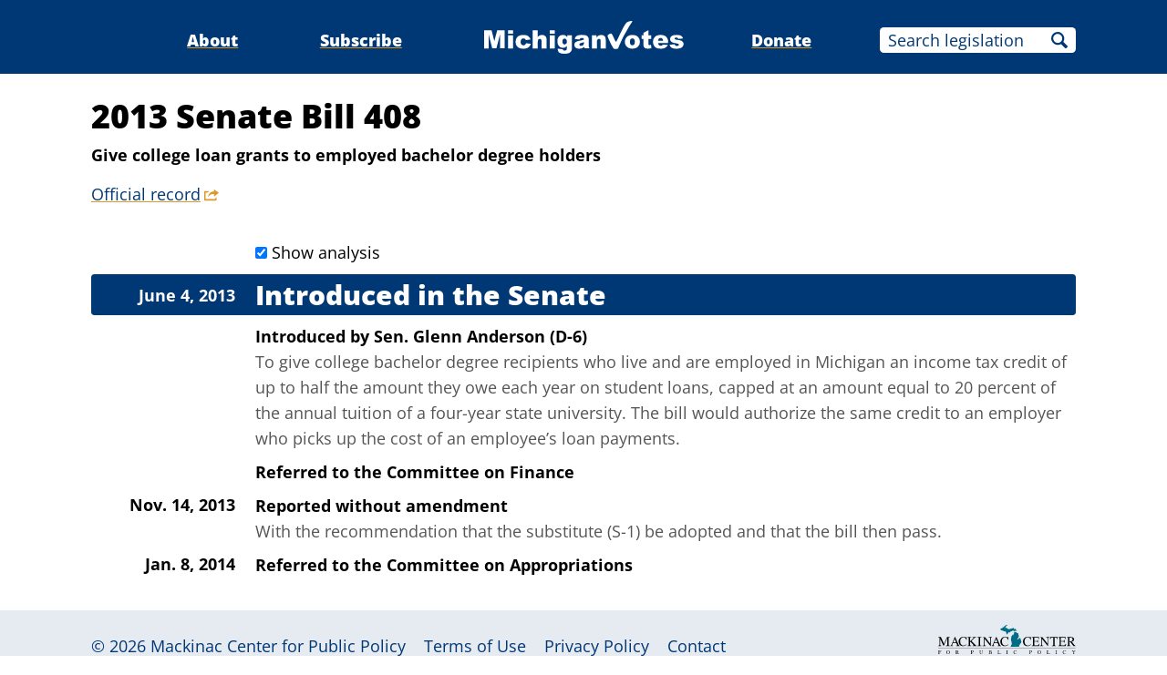

--- FILE ---
content_type: text/html;charset=utf-8
request_url: https://www.michiganvotes.org/legislation/2013/senate/bill-408
body_size: 4324
content:
<!DOCTYPE html>
<html lang="en">
<head>

	<meta charset="utf-8" />
	<meta name="viewport" content="width=device-width, initial-scale=1.0" />

	<title>2013 Senate Bill 408 &#x2013; MichiganVotes</title>

	<!-- Generated on 1/2/2026 10:21:04 AM -->


	<meta property="og:title" content="2013 Senate Bill 408" />
	<meta property="og:site_name" content="MichiganVotes" />
	<meta property="og:locale" content="en_US" />




	<meta property="og:type" content="website" />
	<meta property="twitter:card" content="summary" />

		<meta property="og:image" content="https://www.michiganvotes.org/_images/share.png" />







		<script async src="https://www.googletagmanager.com/gtag/js?id=G-35GQ0Q09PH"></script>


		<script>
			window.dataLayer = window.dataLayer || [];
			function gtag() { dataLayer.push(arguments); }
			gtag('js', new Date());

			gtag('config', 'G-35GQ0Q09PH', {
				'canonical_host': 'www.michiganvotes.org'
			});
		</script>

	<script>
		var mcpp = { editUrl: 'https://edit.mackinac.org' };
	</script>

	
	<link rel="icon" href="/favicon.ico" sizes="any" />
	<link rel="icon" href="/favicon.svg" type="image/svg+xml" />

	<link rel="stylesheet" href="/_style/page.css?v=2023-11-28T17:05:44" />
	



</head>
<body>
	

<div class="site-header">
	<div class="site-section">
		<h2><a href="/"><img src="/_images/logo.svg" height="45" alt="MichiganVotes" /></a></h2>

		<input hidden id="menu-visible" type="checkbox" />

		<div class="nav">
			<span class="nav-about"><a href="/about">About</a></span>
			<span class="vr">|</span>
			<span class="nav-subscribe"><a href="/subscribe">Subscribe</a></span>
			<span class="vr">|</span>
			<span class="nav-donate"><a href="https://www.mackinac.org/donate?source=MichiganVotes">Donate</a></span>
			<span class="vr">|</span>
			<form class="nav-search" action="/legislation/search" method="get">
				<input name="q" placeholder="Search legislation" />
				<input type="hidden" name="session" value="2025-2026" />
				<button>Search</button>
			</form>
			<label hidden for="menu-visible"></label>
		</div>

		<label hidden for="menu-visible"></label>
	</div>
</div>


<div class="site-content">
	<div class="site-section">
		<div class="resolution-title">
			<h1>
				2013 Senate Bill 408
			</h1>

				<h2>Give college loan grants to employed bachelor degree holders</h2>

				<p class="nav colored-links">
					<a class="external" title="legislature.mi.gov" href="https://legislature.mi.gov/Bills/Bill?ObjectName=2013-SB-0408">Official record</a>
				</p>
		</div>


		<div class="resolution-history">
				<input class="show-analysis" id="show_analysis" type="checkbox" checked />
				<label for="show_analysis">Show analysis</label>
				<h2>Introduced in the Senate</h2>
		<h3>June 4, 2013</h3>
			<p class="action">
				Introduced
			<span>
				by
				<nobr>
					<a href="/legislators/2007/senate/district-6">Sen. Glenn Anderson (D-6)</a>
				</nobr>
			</span>
			</p>
			<blockquote class="analysis">To give college bachelor degree recipients who live and are employed in Michigan an income tax credit of up to half the amount they owe each year on student loans, capped at an amount equal to 20 percent of the annual tuition of a four-year state university. The bill would authorize the same credit to an employer who picks up the cost of an employee&#x2019;s loan payments.</blockquote>
				<p class="action">Referred to the Committee on Finance</p>
		<h3>Nov. 14, 2013</h3>
			<p class="action">Reported without amendment</p>
			<blockquote class="analysis">With the recommendation that the substitute (S-1) be adopted and that the bill then pass.</blockquote>
		<h3>Jan. 8, 2014</h3>
				<p class="action">Referred to the Committee on Appropriations</p>
		</div>

		<div style="clear: both;"></div>
	</div>
</div>


<div class="site-footer">
	<div class="site-section">
		<p class="nav">
			<nobr>© 2026</nobr> <a href="https://www.mackinac.org/">Mackinac Center for Public Policy</a>
			<span class="vr">|</span>
			<nobr><a href="/terms-of-use">Terms of Use</a></nobr>
			<span class="vr">|</span>
			<nobr><a href="/privacy-policy">Privacy Policy</a></nobr>
			<span class="vr">|</span>
			<nobr><a href="/about#contact">Contact</a></nobr>
		</p>
		<p class="logo">
			<a href="https://www.mackinac.org/"><img src="/_images/logos/mcpp.svg" alt="" /></a>
		</p>
	</div>
</div>

</body>
</html>


--- FILE ---
content_type: image/svg+xml
request_url: https://www.michiganvotes.org/_images/icons/magnifying-glass-003875.svg
body_size: 181
content:
<svg xmlns="http://www.w3.org/2000/svg" width="96" height="96" viewBox="0 0 96 96">
	<path fill="#003875" d="M37.59 0A37.58 37.58 0 0 0 0 37.59c0 20.76 17.99 38.75 38.75 38.75 6.9 0 13.36-1.88 18.92-5.13l23.09 23.1a5.8 5.8 0 0 0 8.18 0l5.72-5.73c2.26-2.26 1.44-5.1-.82-7.36L70.88 58.26a37.37 37.37 0 0 0 5.46-19.51C76.34 17.99 58.34 0 37.59 0zm0 11.56c14.37 0 27.18 12.8 27.18 27.19a26.03 26.03 0 0 1-26.02 26.03c-14.38 0-27.18-12.82-27.18-27.19a26.02 26.02 0 0 1 26.02-26.03z"/>
</svg>

--- FILE ---
content_type: image/svg+xml
request_url: https://www.michiganvotes.org/_images/logo.svg
body_size: 4848
content:
<svg xmlns="http://www.w3.org/2000/svg" width="244" height="40" viewBox="0 0 244 40">
	<path fill="#003976" d="M0 11.29v22.19h5.56V16.57l4.32 16.9h5.06l4.38-16.9v16.9h5.56V11.3H15.9l-3.42 13.48-3.48-13.48H0zm29.1 0v4.21h6.12v-4.21H29.1zm30.16 0v22.19h6.18v-7.7c0-1.46.22-2.47.67-3.04.5-.56 1.07-.9 1.85-.9a1.96 1.96 0 011.58.68c.33.4.56 1.12.56 2.14v8.82h6.18V23.25c0-2.08-.5-3.65-1.46-4.66a5.2 5.2 0 00-3.93-1.52c-1.13 0-2.14.17-2.98.56-.79.34-1.63.96-2.47 1.86v-8.2h-6.18zm20.89 0v4.21h6.18v-4.21h-6.18zm120.48 0l-6.17 3.2v2.92h-2.25v4.5h2.25v5.66c0 1.8.16 3.09.56 3.88.34.78.84 1.4 1.57 1.8.73.39 1.86.56 3.43.56a19.5 19.5 0 004.2-.5l-.44-4.22c-.78.22-1.4.4-1.9.4-.51 0-.85-.18-1.02-.51-.17-.23-.23-.67-.23-1.4V21.9H204v-4.49h-3.37v-6.12zm-82.14 5.78c-.97 0-1.9.08-2.78.23-.8.13-1.58.38-2.3.73a5.5 5.5 0 00-1.8 1.52c-.51.74-.86 1.58-1.01 2.47l5.9.62c.22-.74.55-1.18.95-1.47.4-.22.96-.39 1.63-.45h.62c.79 0 1.35.12 1.68.45.28.28.45.84.45 1.57a16.37 16.37 0 01-2.19.74c-.11.05-.34.1-.56.16-.85.17-2.14.45-3.94.8-1.9.39-3.2 1-3.93 1.79a4.14 4.14 0 00-1.06 2.98 4.43 4.43 0 001.46 3.31c1 .84 2.47 1.3 4.38 1.3 1.12 0 2.2-.12 3.09-.4.22-.06.45-.17.73-.28a6.62 6.62 0 002.36-1.63c.11.44.17.78.22 1.01.06.22.23.56.45.95h5.78a8.84 8.84 0 01-.61-1.63 7.84 7.84 0 01-.17-1.8v-7.07a6.31 6.31 0 00-.45-2.41 4.68 4.68 0 00-1.23-1.91 5.68 5.68 0 00-2.81-1.3 28.43 28.43 0 00-4.27-.27h-.17l-.42-.01zm116.45 0c-1.85 0-3.26.17-4.32.56a5.33 5.33 0 00-2.58 1.7c-.62.78-.9 1.68-.9 2.74a4.18 4.18 0 00.84 2.59 5.06 5.06 0 002.14 1.63c.78.28 2.3.61 4.43 1 1.41.29 2.31.46 2.65.63.45.28.67.61.67 1.06a1.1 1.1 0 01-.5.96 3.2 3.2 0 01-1.91.56c-.8 0-1.41-.17-1.86-.5-.45-.29-.78-.85-1.01-1.58l-6.12.62a5.46 5.46 0 002.4 3.53c1.24.85 3.32 1.3 6.24 1.3 2.08 0 3.7-.29 4.94-.8A5.92 5.92 0 00242.7 31c.57-.9.85-1.8.85-2.75a4.61 4.61 0 00-.79-2.53 5.27 5.27 0 00-2.3-1.74c-1.01-.39-2.53-.73-4.55-.95-1.41-.17-2.25-.34-2.64-.57-.4-.22-.62-.5-.62-.9a1.18 1.18 0 01.45-.89c.34-.23.84-.4 1.52-.4a3.08 3.08 0 011.8.51c.33.23.56.62.72 1.12l5.85-.56a6.63 6.63 0 00-1.52-2.47 5.92 5.92 0 00-2.3-1.4c-.9-.29-2.3-.4-4.22-.4zm-187.14 0c-1.91 0-3.43.23-4.6.74-.8.28-1.52.78-2.25 1.4a9.1 9.1 0 00-1.69 2.2 8.88 8.88 0 00-.84 4.1c0 1.62.22 2.86.73 3.81a7.52 7.52 0 001.9 2.53 8.02 8.02 0 002.93 1.52c1.12.33 2.53.5 4.27.5 1.74 0 3.2-.28 4.32-.78A6.6 6.6 0 0055.38 31a7.98 7.98 0 001.63-3.15l-5.84-.67a4.05 4.05 0 01-1.24 1.9c-.56.4-1.23.62-2.08.62-.95 0-1.74-.33-2.35-1-.62-.68-.96-1.7-.96-3.04 0-1.46.34-2.58.96-3.32a3.08 3.08 0 012.47-1.06c.78 0 1.46.17 1.9.5a2.43 2.43 0 011.02 1.58l5.78-.79a7.22 7.22 0 00-2.92-4.1c-1.34-.96-3.37-1.4-5.95-1.4zm48.25 0a6.1 6.1 0 00-4.78 1.97c-1.18 1.3-1.8 3.2-1.8 5.67 0 2.2.51 3.99 1.4 5.28a6.09 6.09 0 005.23 2.81c.8 0 1.52-.11 2.2-.4.33-.05.61-.22.83-.33A6.51 6.51 0 00101 30.5v2.42c0 1.18-.23 2.02-.68 2.53-.44.45-1.12.67-1.96.67h-.06a3.14 3.14 0 01-1.68-.45c-.28-.23-.5-.62-.68-1.18l-5.95-.68c-.05.34-.06.62-.06.85 0 1.63.62 2.92 1.8 3.87C92.9 39.5 95.15 40 98.3 40h.06a14.93 14.93 0 003.76-.39 6.5 6.5 0 002.76-1.23 6.73 6.73 0 001.68-2.2c.45-.9.62-1.85.62-2.86v-15.9h-5.73v2.36a6.6 6.6 0 00-2.3-2.08 6.89 6.89 0 00-3.09-.62zm47.01 0a7.09 7.09 0 00-3.2.68 8.69 8.69 0 00-2.58 2.3v-2.64h-5.74v16.07h6.12v-7.7c0-1.46.29-2.47.73-3.04a2.26 2.26 0 011.8-.9 1.96 1.96 0 011.57.68c.4.4.57 1.12.57 2.14v8.82h6.18V23.25c0-2.07-.45-3.64-1.46-4.66-.96-1-2.25-1.51-3.99-1.51zm37.91 0c-2.8 0-5.05.8-6.68 2.36a8.09 8.09 0 00-2.47 6.07c0 2.64.95 4.72 2.92 6.35 1.57 1.35 3.7 1.96 6.23 1.96h.06c2.86 0 5.1-.78 6.74-2.35a7.89 7.89 0 002.47-6.07 8.3 8.3 0 00-1.97-5.56c-1.62-1.86-4.04-2.75-7.24-2.75h-.06zm34.26 0c-2.8 0-5.05.74-6.62 2.3a8.05 8.05 0 00-2.42 6.08c0 1.8.4 3.31 1.18 4.6a6.77 6.77 0 003.03 2.87c1.24.61 2.92.9 5.06.9h.05c2.42 0 4.27-.34 5.56-1.01a9.47 9.47 0 003.32-3.49l-6-.56c-.4.5-.74.84-1.08 1.01-.56.28-1.12.45-1.74.45h-.05a2.8 2.8 0 01-2.25-1.07c-.45-.45-.73-1.18-.84-2.19h12.3v-.67c0-2.14-.34-3.88-1.07-5.17a7.39 7.39 0 00-2.98-3.03 11.27 11.27 0 00-5.17-1.01h-.28zm-186.13.34v16.07h6.12V17.4H29.1zm51.05 0v16.07h6.18V17.4h-6.18zm135.5 3.26c.7.01 1.39.3 1.9.79.55.5.83 1.35.95 2.58h-6.02a4.4 4.4 0 01.68-2.19 3.12 3.12 0 012.35-1.18h.14zm-34.62.62h.06a2.69 2.69 0 012.13 1c.56.68.84 1.75.84 3.1 0 1.51-.28 2.58-.84 3.25a2.73 2.73 0 01-2.2 1.02 2.72 2.72 0 01-2.18-1.01c-.56-.68-.84-1.74-.84-3.2a5 5 0 01.84-3.15 2.73 2.73 0 012.2-1.01zm-82.85.22h.11a2.54 2.54 0 011.91.96c.56.62.84 1.46.84 2.64 0 1.18-.28 2.08-.78 2.64a2.94 2.94 0 01-1.97.9 2.53 2.53 0 01-1.9-.85c-.51-.56-.8-1.46-.8-2.58 0-1.35.29-2.3.74-2.87a2.32 2.32 0 011.85-.84zm23.65 4.32v1.01c0 .73-.11 1.35-.34 1.86a3.44 3.44 0 01-1.29 1.23c-.34.17-.73.34-1.12.4-.28.05-.5.05-.79.05-.62 0-1.12-.1-1.46-.44-.34-.29-.5-.68-.5-1.19a1.6 1.6 0 01.5-1.12c.28-.34 1.07-.61 2.25-.95h.1c.9-.29 1.8-.51 2.65-.85z"/>
	<path fill="#900027" d="M180.52 0c-2.52 0-6.07.95-7.41 2.86l-2.98 4.72-8.03 16.3c-.11.33-.5 1.4-.96 1.4-.5 0-1.18-1.35-1.35-1.7l-3.31-6.68c-.4-.73-.62-1.57-1.52-1.57-1.23 0-2.47.85-3.31 1.52-.57.45-.96.84-.85 1.63.4 2.36 5 11.57 6.35 13.7 1.3 2.08 1.18 1.91 3.48 1.91.62 0 2.03 0 2.59-.28.4-.28.56-.84.73-1.29l1.18-2.86 4.89-10.62 7.47-13.03 3.48-5.22-.45-.79z"/>
</svg>